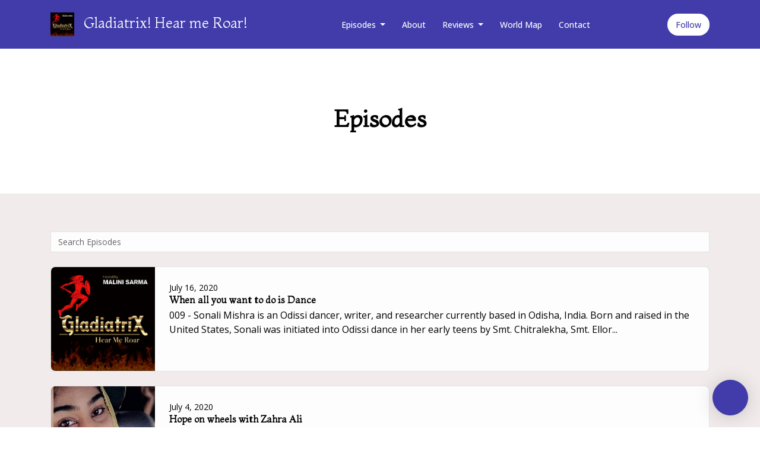

--- FILE ---
content_type: text/html; charset=utf-8
request_url: https://www.gladiatrixpodcast.com/episodes/?page=5
body_size: 15693
content:


<!DOCTYPE html>
<html lang="en">
<head>

<link rel="preconnect" href="https://fonts.gstatic.com/" crossorigin="">
<link rel="preconnect" href="https://static.getpodpage.com/" crossorigin="">
<link rel="dns-prefetch" href="//fonts.googleapis.com">

<meta charset="utf-8">
<meta name="viewport" content="width=device-width, initial-scale=1.0, maximum-scale=5.0"/>
<meta http-equiv="Permissions-Policy" content="unload=*">
<title>Episodes - Page 5 | Gladiatrix! Hear me Roar!</title>
<meta property="og:type" content="website - Page 5">
<meta property="og:title" content="Episodes - Page 5">
<meta name="twitter:title" content="Episodes - Page 5">
<meta name="description" content="Page 5 - 105 podcast episodes from Gladiatrix! Hear me Roar!. Listen to the latest episode: Final Recap of the February Challenge with Malini Sarma; Challenge Day 28">
<meta property="og:description" content="Page 5 - 105 podcast episodes from Gladiatrix! Hear me Roar!. Listen to the latest episode: Final Recap of the February Challenge with Malini Sarma; Challenge Day 28">
<meta name="twitter:description" content="Page 5 - 105 podcast episodes from Gladiatrix! Hear me Roar!. Listen to the latest episode: Final Recap of the February Challenge with Malini Sarma; Challenge Day 28">

<meta property="og:image" content="https://getpodpage.com/image_transform_gate_v3/Lgb5pyJwYWpO83ZqmQ2rPn38ybpZ_85G0rhvMgtO4tU=/?image_url=https%3A%2F%2Fstorage.buzzsprout.com%2Fakb48n9pg56omg6c19gtjmxirm1i%3F.jpg&tint_color=%23413CA9&text_color=%23ffffff&title=Gladiatrix%21+Hear+me+Roar%21">
<meta name="twitter:image:src" content="https://getpodpage.com/image_transform_gate_v3/Lgb5pyJwYWpO83ZqmQ2rPn38ybpZ_85G0rhvMgtO4tU=/?image_url=https%3A%2F%2Fstorage.buzzsprout.com%2Fakb48n9pg56omg6c19gtjmxirm1i%3F.jpg&tint_color=%23413CA9&text_color=%23ffffff&title=Gladiatrix%21+Hear+me+Roar%21">

<meta property="og:site_name" content="Gladiatrix! Hear me Roar!">
<meta name="twitter:card" content="summary_large_image">
<meta property="og:url" content="https://www.gladiatrixpodcast.com/episodes/?page=5">
<meta name="twitter:domain" content="https://www.gladiatrixpodcast.com/episodes/?page=5">



<link rel="stylesheet" href="https://static.getpodpage.com/vendor/css/bootstrap.min.b287d0533328.css" type="text/css">
<script src="https://kit.fontawesome.com/d0a5b46879.js" crossorigin="anonymous"></script>


<link rel="preload" href="https://static.getpodpage.com/vendor/css/swiper.min.6af34d0737ad.css" as="style" onload="this.onload=null;this.rel='stylesheet'">
<noscript><link rel="stylesheet" href="https://static.getpodpage.com/vendor/css/swiper.min.6af34d0737ad.css" type="text/css"></noscript>
<link rel="preload" href="https://static.getpodpage.com/vendor/css/hamburgers.min.6041a3bc3a2a.css" as="style" onload="this.onload=null;this.rel='stylesheet'">
<noscript><link rel="stylesheet" href="https://static.getpodpage.com/vendor/css/hamburgers.min.6041a3bc3a2a.css" type="text/css"></noscript>
<link rel="alternate" type="application/rss+xml" title="Gladiatrix! Hear me Roar!" href="https://feeds.buzzsprout.com/1108559.rss" />


  
  <link id="stylesheet" type="text/css" href="https://static.getpodpage.com/vendor/css/boomerang.min.css" rel="stylesheet" media="screen">


    <link href="https://fonts.googleapis.com/css?family=DM+Sans:400,400i,500,500i,700,700i&display=swap" rel="stylesheet">
    <style type="text/css">
        body, .heading, .display, .section-title .section-title-inner, .btn, h1,h2,h3,h4,h5,h6 {
            font-family: 'DM Sans', sans-serif !important;
        }
    </style>


<link href="https://storage.buzzsprout.com/akb48n9pg56omg6c19gtjmxirm1i?.jpg" sizes="256x256" rel="icon" type="image/x-icon">
<link href="https://storage.buzzsprout.com/akb48n9pg56omg6c19gtjmxirm1i?.jpg" sizes="192x192" rel="icon" type="image/x-icon">
<link href="https://storage.buzzsprout.com/akb48n9pg56omg6c19gtjmxirm1i?.jpg" sizes="120x120" rel="icon" type="image/x-icon">
<link href="https://storage.buzzsprout.com/akb48n9pg56omg6c19gtjmxirm1i?.jpg" sizes="48x48" rel="icon" type="image/x-icon">
<link href="https://storage.buzzsprout.com/akb48n9pg56omg6c19gtjmxirm1i?.jpg" sizes="32x32" rel="icon" type="image/x-icon">
<link href="https://storage.buzzsprout.com/akb48n9pg56omg6c19gtjmxirm1i?.jpg" sizes="16x16" rel="icon" type="image/x-icon">


<link href="https://storage.buzzsprout.com/akb48n9pg56omg6c19gtjmxirm1i?.jpg" sizes="180x180" rel="apple-touch-icon">
<meta name="msapplication-TileColor" content="#413CA9">
<meta name="msapplication-TileImage" content="https://storage.buzzsprout.com/akb48n9pg56omg6c19gtjmxirm1i?.jpg">

<link rel="canonical" href="https://www.gladiatrixpodcast.com/episodes/?page=5" />
<meta name="apple-itunes-app" content="app-id=1516421764">

  <style type="text/css">

  @media (min-width: 992px) {
    .navbar-aside .navbar .dropdown .dropdown-menu {
      top: -4rem !important;
    }
  }

  </style>





    <link type="text/css" href="https://static.getpodpage.com/vendor/css/select2-bootstrap4.min.0594f6f749cf.css" rel="stylesheet">



  
  <script>
    /*! loadCSS. [c]2017 Filament Group, Inc. MIT License */
    (function(w){"use strict";var loadCSS=function(href,before,media){var doc=w.document;var ss=doc.createElement("link");var ref;if(before){ref=before}else{var refs=(doc.body||doc.getElementsByTagName("head")[0]).childNodes;ref=refs[refs.length-1]}var sheets=doc.styleSheets;ss.rel="stylesheet";ss.href=href;ss.media="only x";function cb(){ss.media=media||"all"}if(ss.addEventListener){ss.addEventListener("load",cb)}ss.onloadcssdefined=cb;ref.parentNode.insertBefore(ss,before?ref:ref.nextSibling);return ss};if(typeof exports!=="undefined"){exports.loadCSS=loadCSS}else{w.loadCSS=loadCSS}}(typeof global!=="undefined"?global:this));
    /*! onloadCSS. [c]2017 Filament Group, Inc. MIT License */
    (function(w){if(typeof exports!=="undefined"){exports.onloadCSS=onloadCSS}else{w.onloadCSS=onloadCSS}function onloadCSS(ss,cb){var called;function onnewload(){if(!called&&ss){called=true;cb.call(ss)}}if(ss.addEventListener){ss.addEventListener("load",onnewload)}if(ss.attachEvent){ss.attachEvent("onload",onnewload)}if("isApplicationInstalled"in navigator&&"onloadcssdefined"in ss){ss.onloadcssdefined(onnewload)}}}(typeof global!=="undefined"?global:this));
  </script>

  
  
  
  <link type="text/css" href="https://static.getpodpage.com/public/css/public_styles.3484478bc474.css" rel="stylesheet">
  <!-- Podcast Custom Design -->
<link rel="preconnect" href="https://fonts.gstatic.com">
<link rel="stylesheet" href="https://fonts.googleapis.com/css2?family=Montaga:wght@400;500;600;700;800&family=Open+Sans:wght@400;500;600;700;800&display=swap">

<style type="text/css">

    :root {
        --primary-color: #413CA9;--primary-light-color: rgba(65,60,169,0.1);--text-color: #000000;--inverse-color: #000000;--text-light-color: #000000;--heading-color: #000000;--bg-color: #F1EBEB;--bg-component-color: #fdfdfd;--bg-lightest-color: #F1EBEB;--border-color: rgba(0,0,0,0.1);--link-color: #413CA9;--btn-color: #413CA9;--btn-text-color: #FFFFFF;--badge-bg-color: rgba(0,0,0,0.1);--badge-text-color: #000000;--card-bg-color: #fdfdfd;--card-border-color: rgba(0,0,0,0.1);--announcement-bg-color: #413CA9;--announcement-text-color: #FFFFFF;--footer-bg-color: #fdfdfd;--footer-header-color: #000000;--footer-text-color: rgba(0,0,0,0.8);--footer-link-color: #000000;--input-bg-color: #fdfdfd;--input-text-color: #000000;--input-placeholder-color: rgba(0,0,0,0.6);--input-border-color: rgba(0,0,0,0.1);--nav-bg-color: #413CA9;--nav-link-color: #FFFFFF;--nav-btn-bg-color: #FFFFFF;--nav-btn-text-color: #413CA9;--header-text-color: #000000;--header-bg-color: #F1EBEB;--global-header-text-color: #000000;--global-header-bg-color: #FFFFFF;
    }

    body {
        display: flex;
        min-height: 100vh;
        flex-direction: column;
    }
    .body-wrap { flex: 1;}

    
    a {font-family: inherit !important;}
    
        

        
          .heading, .display,
          .show-page .navbar-brand,
          h1,h2,h3,h4,h5,h6 {
              font-family: "Montaga" !important;
          }
        
        
          body, p, .navbar-nav .nav-link, .btn {
              font-family: "Open Sans" !important;
          }
        
     

    
    

    
    h1, .heading-1 {font-size: 40px !important; font-weight: 600 !important; }
    h2, .heading-2 {font-size: 32px !important; font-weight: 600 !important; }
    h3, .heading-3 { font-size: 24px !important; font-weight: 600 !important; }
    
      .heading, .heading>a, .display {font-weight: 600 !important;}
    
    

    .navbar-nav .nav-link,
    .navbar-nav .show .nav-link,
    #nav-cta .btn {
      font-size: 0.875rem !important;
      font-weight: 500 !important;
      text-transform: capitalize !important;
    }

    
    .c-primary {color: var(--primary-color) !important;}
    .c-text-light {color: var(--text-light-color) !important;}

    .form-control,
    .select2-container--bootstrap4 .select2-selection,
    .select2-container--bootstrap4 .select2-dropdown,
    .select2-dropdown .select2-search--dropdown,
    .select2-container--bootstrap4 .select2-selection--single .select2-selection__placeholder {
      color: var(--input-text-color) !important;
      background: var(--input-bg-color) !important;
      border-color: var(--border-color) !important;
    }
    .select2-container--bootstrap4 .select2-dropdown,
    .select2-dropdown .select2-search--dropdown {
      background: var(--bg-color) !important;
    }
    .select2-dropdown .select2-results__option--highlighted[aria-selected]{
      background: var(--input-bg-color) !important;
      color: var(--input-text-color) !important;
    }
    .form-control::placeholder, .select2-container--bootstrap4 .select2-selection::placeholder {color: var(--input-placeholder-color) !important;}

    body, p, .excerpt, .excerpt p {
      color: var(--text-color) !important;
    }

    .heading, .heading>a, .display, label, h1, h2, h3, h4, h5, h6 {
      color: var(--heading-color) !important;
    }

    a, a:hover,
    .link,
    .link:hover, .link--style-1:hover,
    .meta-category a, .meta-category a:hover,
    ul.categories>li>a, ul.categories>li>a:hover {
        color: var(--link-color) !important;
    }

    .heading:hover>a {
        color: var(--link-color) !important;
    }

    .dark-mode .dropdown-menu a,
    .dark-mode .dropdown-menu a:hover,
    .dark-mode .dropdown-menu .badge,
    .dark-mode .dropdown-menu .badge a:hover,
    .dark-mode .list-group-item,
    .dark-mode .list-group-item:hover {
        color: white !important;
    }
    .dark-mode .dropdown-header {
        background-color: #090A0B !important;
    }

    .page-header-section {
      background-color: var(--global-header-bg-color) !important;
    }
    .page-header-text {
      color: var(--global-header-text-color) !important;
    }

    .badge,
    .badge a {
        color: var(--primary-color) !important;
        background-color: var(--primary-light-color) !important;
        border-color: var(--primary-light-color) !important;
        border-radius: var(--border-radius) !important;
    }

    .tagcloud--style-1 a {
      background-color: var(--badge-bg-color) !important;
      color: var(--badge-text-color) !important;
    }
    .btn-base-1, .btn-base-1:active, .btn-base-1.active, .btn-base-1:focus, .btn-base-1:hover,
    .btn-base-1.btn-outline:active, .btn-base-1.btn-outline:focus, .btn-base-1.btn-outline:hover,
    .tagcloud--style-1 a:hover,
    .btn-back-to-top {
        background-color: var(--btn-color) !important;
        border-color: var(--btn-color) !important;
        color: var(--btn-text-color) !important;
    }
    .btn-base-1.btn-outline {
        color: var(--btn-color) !important;
        border-color: var(--btn-color) !important;
    }
    .btn-link, .btn-link:hover, .btn-link:active {
        color: var(--btn-color) !important;
    }
    .btn-secondary {
        background-color: var(--dark-color) !important;
        border-color: var(--dark-color) !important;
    }

    .pagination .page-link, .pagination .page-link:focus, .pagination .page-link:hover,
    .pagination .page-item:first-child .page-link,
    .pagination .page-item:last-child .page-link {
        margin-right: 10px !important;
        font-size: 14px !important;
        padding: 5px 10px !important;
        border-radius: 50px 50px 50px 50px !important;
        
    }
    .pagination>.active .page-link, .pagination>.active .page-link:focus, .pagination>.active .page-link:hover, .pagination>.active>span, .pagination>.active>span:focus, .pagination>.active>span:hover {
        background-color: var(--btn-color) !important;
        border-color: var(--btn-color) !important;
        color: var(--btn-text-color) !important;
    }
    .pagination .page-link.no-border {
      padding-left: 0 !important;
      padding-right: 0 !important;
    }


    .swiper-button-next, .swiper-button-prev {
        color: var(--primary-color) !important;
    }
    .swiper-button-next:not(.swiper-button--style-1),
    .swiper-button-prev:not(.swiper-button--style-1) {
        background-color: var(--primary-light-color) !important;
        border-color: var(--primary-light-color) !important;
    }
    #survey-form .form-control {
        padding: 30px 20px !important;
        font-size: 1.3em !important;
    }
    #survey-form textarea.form-control {
        padding: 10px 15px !important;
        font-size: 1.3em !important;
    }
    .survey-choice {
      cursor: pointer;
      color: var(--primary-color) !important;
      border: 1px solid var(--primary-color) !important;
      cursor: pointer;
      background-color: var(--primary-light-color) !important;
      font-weight: 500;
      border-radius: 4px;
      display: flex;
      justify-content: space-between;
      align-items: center;
    }
    .survey-choice:hover {
      opacity: 0.8;
    }
    .survey-choice.selected {
      border-width: 2px !important;
      font-weight: 800;
    }
    .survey-choice.selected i.fa-check {
      font-size: 16px;
      margin-left: 8px;
    }
    .progress { border-radius: 0px !important;  }
    .progress-bar {
      background-color: var(--primary-color) !important;
    }


    .bg-base-1,
    .navbar.bg-base-1 {
        background-color: var(--primary-color) !important;
    }
    .bg-light {
        background-color: var(--bg-component-color) !important;
    }

    .btn-base-1:active, .btn-base-1.active, .btn-base-1:focus, .btn-base-1:hover, .btn-base-1.btn-outline:active, .btn-base-1.btn-outline:focus, .btn-base-1.btn-outline:hover,
    .link--style-1:hover,
    .meta-category a:hover,
    .link--style-2:hover {
        opacity: .8;
    }
    .tabs--style-2 .nav-tabs .nav-link.active {
        border-color: var(--primary-color) !important;
    }
    .top-navbar {
      z-index: 105 !important;
    }
    .body-wrap,
    .top-navbar,
    .modal-content,
    #coming-soon-page .bg-light {
      background: var(--bg-color) !important;
    }
    .sct-color-1,
    .sct-color-2 {
      background: var(--bg-color) !important;
      border-color: var(--border-color) !important;
    }


    .announcement-banner {
      background-color: var(--announcement-bg-color) !important;
      color: var(--announcement-text-color) !important;
    }

    hr,
    .border-top,
    .border-bottom,
    ul.categories>li {
      border-color: var(--border-color) !important;
    }

    .email-signup .border-on-hover {
      border: solid 2px transparent;
      transition: border-color .5s ease;
    }

    /* Target the border-on-hover when any input inside .email-signup is focused */
    .email-signup input:focus ~ .border-on-hover,
    .email-signup input:focus-within ~ .border-on-hover,
    .email-signup .border-on-hover:has(input:focus) {
      border-color: var(--btn-color) !important;
    }

    

    .navbar {
        background-color: var(--nav-bg-color) !important;
    }

    

    .navbar-nav .nav-link,
    .navbar-nav .show .nav-link,
    .show-page .navbar-brand {
      color: var(--nav-link-color) !important;
    }
    .hamburger-inner, .hamburger-inner:after, .hamburger-inner:before {
      background-color: var(--nav-link-color) !important;
    }

    /* Mobile, transparent */
    @media (max-width: 991.98px) {
      .navbar-transparent .navbar-nav .nav-link,
      .navbar-transparent .navbar-nav .show .nav-link,
      .show-page .navbar-transparent .navbar-brand {
        color: var(--text-color) !important;
      }

      .navbar-transparent .hamburger-inner,
      .navbar-transparent .hamburger-inner:after,
      .navbar-transparent .hamburger-inner:before {
        background-color: var(--text-color) !important;
      }
    }

    .navbar-nav .nav-link:focus,
    .navbar-nav .nav-link:hover,
    .navbar-nav .show .nav-link,
    .navbar-nav .show .nav-link:focus,
    .navbar-nav .show .nav-link:hover,
    .navbar-inverse .navbar-nav .nav-link:hover,
    .navbar .btn-base-1 {
      background-color: var(--nav-btn-bg-color) !important;
      border-color: var(--nav-btn-bg-color) !important;
      color: var(--nav-btn-text-color) !important;
      border-radius: 50px 50px 50px 50px !important;
    }
    #header-hero {
      background-color: var(--header-bg-color) !important;
    }
    

    #header-hero,
    #header-hero .heading,
    
    #header-hero p {
      color: var(--header-text-color) !important;
    }
    #header-hero #homepage-header-subheader,
    #header-hero #homepage-header-title a {
      color: inherit !important;
    }
    
    #header-hero.episode-header #c-text>div {
      background-color: var(--bg-color) !important;
      padding: 48px;
    }
    
    #header-hero.episode-header #header-content-wrapper {
      padding-bottom: 0 !important;
    }
    



    #footer.footer {
      background-color: var(--footer-bg-color) !important;
      color: var(--footer-text-color) !important;
    }
    #footer.footer p {
      color: var(--footer-text-color) !important;
    }
    #footer.footer .heading {
      color: var(--footer-header-color) !important;
    }
    #footer.footer a,
    #footer.footer .social-media>li>a>i {
      color: var(--footer-link-color) !important;
    }
    .footer .copy-links {
      opacity: .8;
    }

    .mask {background-color: var(--mask-color) !important;}


    .plyr_grid_container {
      color: var(--text-color) !important;
      background-color: var(--card-bg-color) !important;
      border-color: var(--border-color) !important;
    }


    

    
    .card {
      background-color: var(--card-bg-color) !important;
      border-color: var(--border-color) !important;
      overflow: hidden;
      border-radius: 8px 8px 8px 8px !important;
    }
    

    

    .card:not(.p-0) .card-body {
      padding: 24px 24px 24px 24px !important;
    }
    

    

    .rounded-card {
      border-radius: 8px 8px 8px 8px !important;
    }

    img:not(.podcast-logo):not(.player-icon):not(.player-logo):not(.player-badge):not(.rounded-circle):not(.navbar img):not(#footer img):not(.modal img):not(#header-hero-banner-image),
    img.rounded {
        border-radius: 8px 8px 8px 8px !important;
    }

    


    
    
    .btn {
      border-radius: 50px 50px 50px 50px !important;
    }
    

    @media (max-width: 991px) {
      .navbar-nav .nav-link {
          border-bottom: none !important;
      }
    }

    
      @media (min-width: 800px) {
        .subscribe-page {
            margin-top: -42px;
            margin-bottom: -42px;
        }
      }
    


    
      

      
    
      

      
    
      

      
    
      

      
    
      

      
    
      

      
    
      

      
    
      

      
    
      

      
    
      

      
    

    


    .navbar-brand img.podcast-logo {
      height: 50px !important;
    }
    .nav-bar-bg-filler {
      height: 44px !important;
    }
    @media (max-width: 991px) {
      .navbar-brand img.podcast-logo {
          height: auto !important;
          max-height: 40px;
          max-width: 100% !important;
      }
    }
    .ais-Highlight-highlighted, .ais-Snippet-highlighted {
      background-color: var(--primary-light-color) !important;
      color: inherit !important;
    }
    .ais-Hits-item, .ais-InfiniteHits-item {
      background-color: var(--card-bg-color) !important;
      border-color: var(--border-color) !important;
    }
    .hit-page-link {
      color: inherit !important;
    }
    .ais-SearchBox-form {
      background: inherit !important;
    }
    .ais-SearchBox-input {
      box-shadow: inherit !important;
      color: var(--input-text-color) !important;
      background: var(--input-bg-color) !important;
      border-color: var(--border-color) !important;
    }
    .ais-SearchBox-input::placeholder {color: var(--input-placeholder-color) !important;}

    /* supercast-plan */
    .bundle {
        background-color: var(--bg-component-color) !important;
    }

</style>

  
  



<!-- Google tag (gtag.js) -->

<script async src="https://www.googletagmanager.com/gtag/js?id=G-Y89K21FN5Q"></script>

<script>
  window.dataLayer = window.dataLayer || [];
  var slug = "gladiatrix-hear-me-roar";
  var pagePath = window.location.pathname + window.location.search; // Path + query params
  var customDomain = window.location.hostname !== "www.podpage.com" ? window.location.hostname : null; // Set customDomain only for non-podpage domains
  if (customDomain) { pagePath = "/" + slug + pagePath; }  // Add slug to pagePath if customDomain is set
  function gtag(){dataLayer.push(arguments);}
  gtag('js', new Date());
  gtag('config', 'G-Y89K21FN5Q', {
    'page_path': pagePath,
    ...(customDomain && { 'custom_domain': customDomain }), // Include customDomain only if it's set
    'website_slug': slug,
    'pid': 12929580666351
  });
  gtag('config', 'G-F7F4791N0K');
</script>



  
    
    

  

  


  
<link id="stylesheet" type="text/css" href="https://static.getpodpage.com/vendor/css/plyr.4c9bfb52edce.css" rel="preload" as="style" media="screen" onload="this.rel = 'stylesheet'">
<link id="stylesheet" type="text/css" href="https://static.getpodpage.com/public/css/plyr_media_player.aceb7600a7ef.css" rel="preload" as="style" media="screen" onload="this.rel = 'stylesheet'">

<script type="text/javascript" data-cookieconsent="ignore" src="https://static.getpodpage.com/public/js/plyr_media_player.33ccf7cb5528.js" defer></script>
<script type="text/javascript" data-cookieconsent="ignore" src="https://static.getpodpage.com/vendor/js/plyr.937aa0b508e5.js" id="plyr_js_script" async defer></script>
<script defer>
  // Initialize any pending plyr players when both scripts are loaded
  // createPlyrObj already handles initialization, but this ensures pending players load
  // when both scripts finish loading (in case createPlyrObj was called before Plyr was available)
  (function() {
    let checkCount = 0;
    const maxChecks = 100; // Stop after 10 seconds
    function checkPlyrReady() {
      if (typeof Plyr !== 'undefined' && typeof window.loadPlyrObj === 'function') {
        if (!window.plyrObj) {
          window.plyrObj = [];
        }
        window.loadPlyrObj();
      } else if (checkCount++ < maxChecks) {
        setTimeout(checkPlyrReady, 100);
      }
    }
    checkPlyrReady();
  })();
</script>
  
  


</head>
<body >




    

  



  



    
        <div class="modal fade" id="emailModal" tabindex="-1" role="dialog" aria-labelledby="exampleModalCenterTitle" aria-hidden="true" aria-label="Newsletter Signup Modal">
          <div class="modal-dialog modal-dialog-centered" role="document">
            <div class="modal-content no-border">
              <div class="modal-header no-border">
                <h5 class="modal-title" id="exampleModalLongTitle">
                </h5>
                <span data-dismiss="modal" aria-label="Close" role="button"><i class="fas fa-times "></i></span>
              </div>

              <div class="modal-image">
                <img src="https://getpodpage.com/image_transform_gate_v3/etwyz4bIvEUrvo8LVwGtMMkPFzLw4ZS7mB4DwOMJODo=/?image_url=https%3A%2F%2Fstorage.buzzsprout.com%2Fakb48n9pg56omg6c19gtjmxirm1i%3F.jpg&w=1200&h=630&fill=blur" alt="Gladiatrix! Hear me Roar!" title="Gladiatrix! Hear me Roar!" class="lazyload w-100" sizes="(min-width: 480px) 600px, 90vw">
              </div>

              <div class="modal-body">

                
                  <p class="text-lg ">Sign up to get updates from us</p>
                  
                  <form class="form" id="subscribeModalForm">
                      <input type="hidden" name="csrfmiddlewaretoken" value="zk0z5yjnHUKgWOisyJvPIR1ZgQ8dY8FikBjJtTbER4xp3qGSk0JBBgu3xmGKQlst">
                      <input type="text" name="first_name" class="form-control form-control-lg mb-3" placeholder="First name" id="subscribeNameModalInput">
                      <input type="email" name="email" class="form-control form-control-lg" placeholder="Email address" id="subscribeModalInput">
                      <div class="invalid-feedback" id="subscribeModalInputFeedback">
                          ...
                      </div>
                  </form>
                

              </div>
              <div class="modal-footer no-border">

                

                  <div class="g-recaptcha" data-sitekey="6Lfla-kUAAAAAJHXNZfz7Bexw9vNZgDlv1DPnDVx"></div>
                  <small class="w-100 text-center c-text-light">By signing up, you agree to receive email from this podcast.</small>
                  <button type="submit" form="subscribeModalForm" class="btn btn-styled btn-base-1 btn-block" id="subscribeModalBtn">Subscribe</button>

                

              </div>
            </div>
          </div>
        </div>

    




<div class="body-wrap show-page episodes ">

    


    


    
  

    
  


    <div id="st-container" class="st-container">
        <div class="st-pusher">
            <div class="st-content">
                <div class="st-content-inner">

                    
  



<div class="header">
    





    <!-- Navbar -->
    <nav class="navbar navbar-expand-lg  py-3">

        <div class="container navbar-container">

            


    <a class="navbar-brand " href="/">
        <div style="line-height: inherit; font-size: inherit;" class="m-0 p-0 navbar-brand-container">
            
                
                    <img src="https://storage.buzzsprout.com/akb48n9pg56omg6c19gtjmxirm1i?.jpg" width="40" height="40" alt="Gladiatrix! Hear me Roar!" title="Gladiatrix! Hear me Roar!" class="" sizes="40px" fetchpriority="high">
                
                Gladiatrix! Hear me Roar!
            
        </div>
    </a>



            <div class="d-inline-block ml-auto">
                <!-- Navbar toggler  -->
                <button id="page-hamburger-navbar-toggler" class="navbar-toggler hamburger hamburger-js hamburger--spring" type="button" data-toggle="collapse" data-target="#navbar_main" aria-controls="navbarsExampleDefault" aria-expanded="false" aria-label="Toggle navigation">
                    <span class="hamburger-box">
                        <span class="hamburger-inner"></span>
                    </span>
                </button>
            </div>

            <div class="collapse navbar-collapse align-items-center justify-content-end mw-100" id="navbar_main">
                





                




<ul class="navbar-nav flex-wrap justify-content-end ml-lg-auto">

    

        <li class="nav-item dropdown  " id="nav-episodes">

            

                

                    <a href="/episodes/" class="nav-link dropdown-toggle nav-dropdown-hover" aria-haspopup="true" aria-expanded="false">
                       Episodes
                    </a>
                    <div class="dropdown-menu py-0 px-0 overflow--hidden nav-dropdown-menu" aria-labelledby="navbar_1_dropdown_1">
                        <div class="list-group rounded">

                            
                                

                                    <a href="/categories/canada/"  class="list-group-item list-group-item-action d-flex new_window align-items-center justify-content-between">

                                        

                                            Canada
                                            
                                                <span class="badge  text-sm badge-line strong badge-light badge-sm">3</span>
                                            

                                        
                                    </a>

                                

                            
                                

                                    <a href="/categories/china/"  class="list-group-item list-group-item-action d-flex new_window align-items-center justify-content-between">

                                        

                                            China
                                            
                                                <span class="badge  text-sm badge-line strong badge-light badge-sm">1</span>
                                            

                                        
                                    </a>

                                

                            
                                

                                    <a href="/categories/colombia/"  class="list-group-item list-group-item-action d-flex new_window align-items-center justify-content-between">

                                        

                                            Colombia
                                            
                                                <span class="badge  text-sm badge-line strong badge-light badge-sm">1</span>
                                            

                                        
                                    </a>

                                

                            
                                

                                    <a href="/categories/denmark/"  class="list-group-item list-group-item-action d-flex new_window align-items-center justify-content-between">

                                        

                                            Denmark
                                            
                                                <span class="badge  text-sm badge-line strong badge-light badge-sm">1</span>
                                            

                                        
                                    </a>

                                

                            
                                

                                    <a href="/categories/dominican-republic/"  class="list-group-item list-group-item-action d-flex new_window align-items-center justify-content-between">

                                        

                                            Dominican Republic
                                            
                                                <span class="badge  text-sm badge-line strong badge-light badge-sm">1</span>
                                            

                                        
                                    </a>

                                

                            
                                

                                    <a href="/categories/france/"  class="list-group-item list-group-item-action d-flex new_window align-items-center justify-content-between">

                                        

                                            France
                                            
                                                <span class="badge  text-sm badge-line strong badge-light badge-sm">1</span>
                                            

                                        
                                    </a>

                                

                            
                                

                                    <a href="/categories/haiti/"  class="list-group-item list-group-item-action d-flex new_window align-items-center justify-content-between">

                                        

                                            Haiti
                                            
                                                <span class="badge  text-sm badge-line strong badge-light badge-sm">1</span>
                                            

                                        
                                    </a>

                                

                            
                                

                                    <a href="/categories/india/"  class="list-group-item list-group-item-action d-flex new_window align-items-center justify-content-between">

                                        

                                            India
                                            
                                                <span class="badge  text-sm badge-line strong badge-light badge-sm">12</span>
                                            

                                        
                                    </a>

                                

                            
                                

                                    <a href="/categories/jordan/"  class="list-group-item list-group-item-action d-flex new_window align-items-center justify-content-between">

                                        

                                            Jordan
                                            
                                                <span class="badge  text-sm badge-line strong badge-light badge-sm">1</span>
                                            

                                        
                                    </a>

                                

                            
                                

                                    <a href="/categories/kenya/"  class="list-group-item list-group-item-action d-flex new_window align-items-center justify-content-between">

                                        

                                            Kenya
                                            
                                                <span class="badge  text-sm badge-line strong badge-light badge-sm">1</span>
                                            

                                        
                                    </a>

                                

                            
                                

                                    <a href="/categories/"  class="list-group-item list-group-item-action d-flex new_window align-items-center justify-content-between">

                                        

                                            See all categories →
                                            

                                        
                                    </a>

                                

                            
                                

                                    <h6 class="dropdown-header strong">By Season</h6>

                                

                            
                                

                                    <a href="/episodes/season/1/"  class="list-group-item list-group-item-action d-flex new_window align-items-center justify-content-between">

                                        

                                            Season 1
                                            
                                                <span class="badge  text-sm badge-line strong badge-light badge-sm">20</span>
                                            

                                        
                                    </a>

                                

                            
                                

                                    <a href="/episodes/season/2/"  class="list-group-item list-group-item-action d-flex new_window align-items-center justify-content-between">

                                        

                                            Season 2
                                            
                                                <span class="badge  text-sm badge-line strong badge-light badge-sm">44</span>
                                            

                                        
                                    </a>

                                

                            
                                

                                    <a href="/episodes/season/3/"  class="list-group-item list-group-item-action d-flex new_window align-items-center justify-content-between">

                                        

                                            Season 3
                                            
                                                <span class="badge  text-sm badge-line strong badge-light badge-sm">29</span>
                                            

                                        
                                    </a>

                                

                            
                                

                                    <a href="/episodes/"  class="list-group-item list-group-item-action d-flex new_window align-items-center justify-content-between">

                                        

                                            All Episodes
                                            
                                                <span class="badge  text-sm badge-line strong badge-light badge-sm">105</span>
                                            

                                        
                                    </a>

                                

                            

                        </div>
                    </div>

                
            
        </li>

    

        <li class="nav-item   " id="nav-about">

            

                

                    <a href="/about/" class="nav-link">
                        About
                    </a>

                
            
        </li>

    

        <li class="nav-item dropdown  " id="nav-reviews">

            

                

                    <a href="/reviews/" class="nav-link dropdown-toggle nav-dropdown-hover" aria-haspopup="true" aria-expanded="false">
                       Reviews
                    </a>
                    <div class="dropdown-menu py-0 px-0 overflow--hidden nav-dropdown-menu" aria-labelledby="navbar_1_dropdown_3">
                        <div class="list-group rounded">

                            
                                

                                    <a href="/reviews/"  class="list-group-item list-group-item-action d-flex new_window align-items-center justify-content-between">

                                        

                                            All Reviews
                                            

                                        
                                    </a>

                                

                            
                                

                                    <a href="/reviews/new/"  class="list-group-item list-group-item-action d-flex new_window align-items-center justify-content-between">

                                        

                                            Leave a Review
                                            

                                        
                                    </a>

                                

                            
                                

                                    <a href="https://podcasts.apple.com/us/podcast/id1516421764?mt=2&amp;ls=1" target="_blank" rel="noreferrer" class="list-group-item list-group-item-action d-flex new_window align-items-center justify-content-between">

                                        

                                            <div class="list-group-content">
                                                <div class="list-group-heading mb-1">
                                                    <img loading="lazy" src="https://static.getpodpage.com/public/images/players-light-v1/icons/applepodcasts-icon@2x.d8701eb5b99b.png" alt="Rate on Apple Podcasts podcast player icon" width="20" height="20" class="mr-1">
                                                    Rate on Apple Podcasts
                                                </div>
                                            </div>

                                        
                                    </a>

                                

                            
                                

                                    <a href="https://open.spotify.com/show/0gdmSJ8Lstu28RvpEeKId9" target="_blank" rel="noreferrer" class="list-group-item list-group-item-action d-flex new_window align-items-center justify-content-between">

                                        

                                            <div class="list-group-content">
                                                <div class="list-group-heading mb-1">
                                                    <img loading="lazy" src="https://static.getpodpage.com/public/images/players-light-v1/icons/spotify-icon@2x.d6a55c3ea35a.png" alt="Rate on Spotify podcast player icon" width="20" height="20" class="mr-1">
                                                    Rate on Spotify
                                                </div>
                                            </div>

                                        
                                    </a>

                                

                            

                        </div>
                    </div>

                
            
        </li>

    

        <li class="nav-item   " id="nav-custom-world-map">

            

                <a href="https://malinisarma.com/gladiatrix-podcast-2/gladiatrix-world-map/" target="_blank" rel="noreferrer" rel="noreferrer"  class="nav-link ">
                    
                        World Map
                    
                </a>

            
        </li>

    

        <li class="nav-item   " id="nav-contact">

            

                

                    <a href="/contact/" class="nav-link">
                        Contact
                    </a>

                
            
        </li>

    

        <li class="nav-item   " id="nav-twitter">

            

                <a href="https://twitter.com/mollynee" target="_blank" rel="noreferrer" rel="noreferrer" aria-label="X / Twitter link" class="nav-link nav-link-icon">
                    
                        <i class="fab fa-fw fa-twitter mr-0"></i>
                        <span class="d-lg-none">X / Twitter</span>
                    
                </a>

            
        </li>

    

        <li class="nav-item   " id="nav-instagram">

            

                <a href="https://www.instagram.com/gladiatrixpodcast/" target="_blank" rel="noreferrer" rel="noreferrer" aria-label="Instagram link" class="nav-link nav-link-icon">
                    
                        <i class="fab fa-fw fa-instagram mr-0"></i>
                        <span class="d-lg-none">Instagram</span>
                    
                </a>

            
        </li>

    

        <li class="nav-item dropdown  d-block d-lg-none" id="nav-follow">

            

                

                    <a href="/follow/" class="nav-link dropdown-toggle nav-dropdown-hover" aria-haspopup="true" aria-expanded="false">
                       Follow
                    </a>
                    <div class="dropdown-menu py-0 px-0 overflow--hidden nav-dropdown-menu" aria-labelledby="navbar_1_dropdown_8">
                        <div class="list-group rounded">

                            
                                

                                    <a href="https://podcasts.apple.com/us/podcast/id1516421764?mt=2&amp;ls=1"  class="list-group-item list-group-item-action d-flex new_window align-items-center justify-content-between">

                                        

                                            <div class="list-group-content">
                                                <div class="list-group-heading mb-1">
                                                    <img loading="lazy" src="https://static.getpodpage.com/public/images/players-light-v1/icons/applepodcasts-icon@2x.d8701eb5b99b.png" alt="Apple Podcasts podcast player icon" width="20" height="20" class="mr-1">
                                                    Apple Podcasts
                                                </div>
                                            </div>

                                        
                                    </a>

                                

                            
                                

                                    <a href="https://open.spotify.com/show/0gdmSJ8Lstu28RvpEeKId9"  class="list-group-item list-group-item-action d-flex new_window align-items-center justify-content-between">

                                        

                                            <div class="list-group-content">
                                                <div class="list-group-heading mb-1">
                                                    <img loading="lazy" src="https://static.getpodpage.com/public/images/players-light-v1/icons/spotify-icon@2x.d6a55c3ea35a.png" alt="Spotify podcast player icon" width="20" height="20" class="mr-1">
                                                    Spotify
                                                </div>
                                            </div>

                                        
                                    </a>

                                

                            
                                

                                    <a href="https://castro.fm/itunes/1516421764"  class="list-group-item list-group-item-action d-flex new_window align-items-center justify-content-between">

                                        

                                            <div class="list-group-content">
                                                <div class="list-group-heading mb-1">
                                                    <img loading="lazy" src="https://static.getpodpage.com/public/images/players-light-v1/icons/overcast-icon@2x.3dc8dd4c0bb9.png" alt="Overcast podcast player icon" width="20" height="20" class="mr-1">
                                                    Overcast
                                                </div>
                                            </div>

                                        
                                    </a>

                                

                            
                                

                                    <a href="https://pca.st/1516421764"  class="list-group-item list-group-item-action d-flex new_window align-items-center justify-content-between">

                                        

                                            <div class="list-group-content">
                                                <div class="list-group-heading mb-1">
                                                    <img loading="lazy" src="https://static.getpodpage.com/public/images/players-light-v1/icons/pocketcasts-icon@2x.a277c9a336fe.png" alt="PocketCasts podcast player icon" width="20" height="20" class="mr-1">
                                                    PocketCasts
                                                </div>
                                            </div>

                                        
                                    </a>

                                

                            
                                

                                    <a href="https://feeds.buzzsprout.com/1108559.rss"  class="list-group-item list-group-item-action d-flex new_window align-items-center justify-content-between">

                                        

                                            <div class="list-group-content">
                                                <div class="list-group-heading mb-1">
                                                    <img loading="lazy" src="https://static.getpodpage.com/public/images/players-light-v1/icons/rss-icon@2x.106f007438c6.png" alt="RSS Feed podcast player icon" width="20" height="20" class="mr-1">
                                                    RSS Feed
                                                </div>
                                            </div>

                                        
                                    </a>

                                

                            

                        </div>
                    </div>

                
            
        </li>

    

    
        





    <link rel="stylesheet" href="https://static.getpodpage.com/public/css/native_search.60f53d2a4ed7.css" />
        <script src="https://static.getpodpage.com/public/js/native_search.13ead6c03472.js" onerror="console.error('Failed to load native search script');"></script>

        <li class="nav-item" id="nav-search">
            <a id="native-search-button" href="#" class="nav-link nav-link-icon" data-toggle="modal" data-target="#nativeSearchModal" alt="button for searching the website" aria-label="Click to search entire website">
                <i class="fas fa-fw fa-search mr-0"></i>
                <span class="d-lg-none">Search</span>
            </a>
        </li>

        <script>
            document.addEventListener("DOMContentLoaded", function () {
                const pathName = window.location.pathname;
                let searchInstance = null;
                const searchLabel = "Search";

                // Remove any modal backdrop that Bootstrap might create
                $("#nativeSearchModal").on("show.bs.modal", function () {
                    $(".modal-backdrop").remove();
                });

                $("#native-search-button").on("click", function (e) {
                    e.preventDefault();

                    // Check if nativeSearch is available
                    if (typeof window.nativeSearch !== 'function' || typeof window.nativeSearchWidgets !== 'object') {
                        console.error('Native search functionality is not available. The search script may have failed to load.');
                        // Show user-friendly error message in the modal
                        const modalBody = document.querySelector("#nativeSearchModal .modal-body");
                        if (modalBody) {
                            modalBody.innerHTML = '<div class="alert alert-danger" role="alert">' +
                                'Search functionality is temporarily unavailable. Please try refreshing the page.' +
                                '</div>';
                        }
                        return;
                    }

                    const urlParams = new URLSearchParams(window.location.search);
                    let searchQuery = "";
                    const modelType = $(this).attr('data-model') || null;  // Get model type from button
                    const modelPlaceholder = modelType ? `${searchLabel} ${modelType}` : searchLabel;

                    // Check if the URL path ends with '/search' and 'q' parameter exists
                    if (pathName.endsWith('/search/') && urlParams.has('q')) {
                        searchQuery = urlParams.get('q');
                    }

                    // Initialize search if not already done (or if model type changed)
                    // Also reinitialize if switching from filtered to global search (modelType becomes null)
                    var modelTypeChanged = modelType !== window.nativeSearchModelType;
                    if (!searchInstance || modelTypeChanged) {
                        try {
                            searchInstance = window.nativeSearch({
                                searchUrl: '/api/12929580666351/search/',
                                hitsPerPage: 8,
                                modelType: modelType
                            });

                            searchInstance.addWidgets([
                                window.nativeSearchWidgets.searchBox({
                                    container: "#native-searchbox",
                                    placeholder: modelPlaceholder,
                                }),
                                window.nativeSearchWidgets.hits({
                                    container: "#native-hits",
                                }),
                                window.nativeSearchWidgets.pagination({
                                    container: "#native-pagination",
                                }),
                            ]);

                            searchInstance.start();
                            window.nativeSearchInstance = searchInstance;
                            window.nativeSearchModelType = modelType;  // Store current model type
                        } catch (error) {
                            console.error('Error initializing native search:', error);
                            const modalBody = document.querySelector("#nativeSearchModal .modal-body");
                            if (modalBody) {
                                modalBody.innerHTML = '<div class="alert alert-danger" role="alert">' +
                                    'An error occurred while initializing search. Please try refreshing the page.' +
                                    '</div>';
                            }
                            return;
                        }
                    }

                    // Set initial query if provided (after a small delay to ensure modal is open)
                    if (searchQuery) {
                        setTimeout(function() {
                            const searchInput = document.querySelector("#native-searchbox .native-search-input");
                            if (searchInput) {
                                searchInput.value = searchQuery;
                                searchInstance.setQuery(searchQuery);
                            }
                        }, 100);
                    }
                });

                $("#nativeSearchModal").on("shown.bs.modal", function () {
                    const searchInput = document.querySelector("#native-searchbox .native-search-input");
                    if (searchInput) {
                        searchInput.focus();
                    }
                });
                
                // Clear data-model when modal closes so next click uses global search
                $("#nativeSearchModal").on("hidden.bs.modal", function () {
                    $("#native-search-button").removeAttr('data-model');
                });

            });
        </script>



    

</ul>


            </div>
            





    

        <div class="dropdown d-none d-lg-inline-block ml-3" id="nav-cta">
            <a href="/follow/"  class="btn btn-base-1 nav-dropdown-hover" id="dropdownMenuButton" aria-haspopup="true" aria-expanded="false">
                Follow
            </a>

            <div class="dropdown-menu dropdown-menu-right nav-dropdown-menu " aria-labelledby="dropdownMenuButton">
                
                    <a class="dropdown-item" href="https://podcasts.apple.com/us/podcast/id1516421764?mt=2&amp;ls=1" target="_blank" rel="noreferrer">
                        
                            <img loading="lazy" src="https://static.getpodpage.com/public/images/players-light-v1/icons/applepodcasts-icon@2x.d8701eb5b99b.png" alt="Apple Podcasts podcast player icon" width="20" height="20" class="mr-2">
                        
                        Apple Podcasts
                    </a>
                
                    <a class="dropdown-item" href="https://open.spotify.com/show/0gdmSJ8Lstu28RvpEeKId9" target="_blank" rel="noreferrer">
                        
                            <img loading="lazy" src="https://static.getpodpage.com/public/images/players-light-v1/icons/spotify-icon@2x.d6a55c3ea35a.png" alt="Spotify podcast player icon" width="20" height="20" class="mr-2">
                        
                        Spotify
                    </a>
                
                    <a class="dropdown-item" href="https://castro.fm/itunes/1516421764" target="_blank" rel="noreferrer">
                        
                            <img loading="lazy" src="https://static.getpodpage.com/public/images/players-light-v1/icons/overcast-icon@2x.3dc8dd4c0bb9.png" alt="Overcast podcast player icon" width="20" height="20" class="mr-2">
                        
                        Overcast
                    </a>
                
                    <a class="dropdown-item" href="https://pca.st/1516421764" target="_blank" rel="noreferrer">
                        
                            <img loading="lazy" src="https://static.getpodpage.com/public/images/players-light-v1/icons/pocketcasts-icon@2x.a277c9a336fe.png" alt="PocketCasts podcast player icon" width="20" height="20" class="mr-2">
                        
                        PocketCasts
                    </a>
                
                    <a class="dropdown-item" href="https://feeds.buzzsprout.com/1108559.rss" target="_blank" rel="noreferrer">
                        
                            <img loading="lazy" src="https://static.getpodpage.com/public/images/players-light-v1/icons/rss-icon@2x.106f007438c6.png" alt="RSS Feed podcast player icon" width="20" height="20" class="mr-2">
                        
                        RSS Feed
                    </a>
                
            </div>
        </div>

    



        </div>
    </nav>
    
    
    
        



<div class="modal" id="nativeSearchModal" tabindex="-1" role="dialog" aria-labelledby="nativeSearchModalTitle" aria-hidden="true" data-backdrop="false">
    <div class="modal-dialog modal-lg" role="document">
        <div class="modal-content">
            <div class="modal-header">
                <h5 class="modal-title text-center" id="nativeSearchModalTitle">
                    Search
                </h5>
                <button type="button" class="close" data-dismiss="modal" aria-label="Close">
                    <span aria-hidden="true"><i class="fas fa-times "></i></span>
                </button>
            </div>
            <div class="modal-body">
                <div class="native-search-container">
                    <div class="search-panel">
                        <div id="native-searchbox" class="my-3"></div>
                        <div id="native-hits"></div>
                        <div id="native-pagination" class="mt-4"></div>
                    </div>
                </div>
            </div>
        </div>
    </div>
</div>

    
</div>


  

                    <div id="page-content">
                      

    





    

        <section class="slice-lg  has-bg-cover bg-size-cover episodes-page-header page-header-section  " style=" ">
            <span class="mask"></span>
            <div class="container">
                <div class="row justify-content-center">
                    <div class="col-10 text-center">

                        


<h1 class="heading heading-1 strong-400 page-header-text">
    Episodes
</h1>




                    </div>
                </div>
            </div>
        </section>

    

    



    


 
    
        
        <section class="slice border-bottom " id="">
            <div class="container "><div class="section-wrapper"><div class="section-inner-wrapper">
        
    


        
            <div class="row align-items-center">
                <div class="col-12">

                    
                        
                        <form class="search-widget mb-4">
                                <input type="text" class="form-control" id="listSearchInput" placeholder="Search Episodes" readonly style="cursor: pointer;" data-model="Episodes" />
                                <button type="button" class="btn-inner" id="listSearchButton" style="height: unset;" data-model="Episodes">
                                    <i class="far fa-search "></i>
                                </button>
                            </form>
                            <script>
                                document.addEventListener("DOMContentLoaded", function() {
                                    var searchInput = document.getElementById('listSearchInput');
                                    var searchButton = document.getElementById('listSearchButton');

                                    function openSearchModal() {
                                        var modalButton = document.getElementById('native-search-button');
                                        if (modalButton) {
                                            // Store model type in the button for the modal to read
                                            var modelType = searchInput ? searchInput.getAttribute('data-model') : null;
                                            if (modelType) {
                                                modalButton.setAttribute('data-model', modelType);
                                            }
                                            modalButton.click();
                                        } else {
                                            // Fallback: navigate to search page
                                            var searchUrl = '/search/';
                                            window.location.href = searchUrl;
                                        }
                                    }

                                    if (searchInput && searchButton) {
                                        // Open modal when clicking input or button
                                        searchInput.addEventListener('click', openSearchModal);
                                        searchButton.addEventListener('click', openSearchModal);
                                    }
                                });
                            </script>
                    

                </div>
            </div>
        

        



        
            <div class="row cols-xs-space cols-sm-space cols-md-space">
                <div class="col-12">
                     
                        

<div class="card horizontal-card border mb-4 overflow-hidden">
    <div class="row">
        
            <div class="col-lg-2 pr-lg-0">
                <a href="/when-all-you-want-to-do-is-dance/" class="d-inline-block w-100" >
                    <img src="https://storage.buzzsprout.com/akb48n9pg56omg6c19gtjmxirm1i?.jpg" alt="When all you want to do is Dance" title="When all you want to do is Dance" class="lazyload img-fluid w-100 cover-artwork" sizes="(min-width: 991px) 285px, (min-width: 575px) 720px, 90vw">
                </a>
            </div>
        
        <div class="col-lg-10 pl-lg-0">
            <div class="card-body">
                <div class="card-text text-md c-text-light">
                    July 16, 2020
                </div>

                <h3 class="heading heading-5 strong-600 mb-0"><a href="/when-all-you-want-to-do-is-dance/">
                    When all you want to do is Dance</a>
                </h3>

                <div class="card-text mt-1">
                    
                        009 - Sonali Mishra is an Odissi dancer, writer, and researcher currently based in Odisha, India. Born and raised in the United States, Sonali was initiated into Odissi dance in her early teens by Smt. Chitralekha, Smt. Ellor...
                    
                </div>

                

                


                
                    
                

            </div>
        </div>

        
    </div>
</div>

                    
                        

<div class="card horizontal-card border mb-4 overflow-hidden">
    <div class="row">
        
            <div class="col-lg-2 pr-lg-0">
                <a href="/hope-on-wheels-with-zahra-ali/" class="d-inline-block w-100" >
                    <img src="https://s3.us-west-1.amazonaws.com/redwood-labs/showpage/uploads/images/c45bd88d31a9483aa0ce7f930b1a04fb.jpg" alt="Hope on wheels with Zahra Ali" title="Hope on wheels with Zahra Ali" class="lazyload img-fluid w-100 cover-artwork" sizes="(min-width: 991px) 285px, (min-width: 575px) 720px, 90vw">
                </a>
            </div>
        
        <div class="col-lg-10 pl-lg-0">
            <div class="card-body">
                <div class="card-text text-md c-text-light">
                    July 4, 2020
                </div>

                <h3 class="heading heading-5 strong-600 mb-0"><a href="/hope-on-wheels-with-zahra-ali/">
                    Hope on wheels with Zahra Ali</a>
                </h3>

                <div class="card-text mt-1">
                    
                        Zahra Ali from Lahore, Pakistan became paraplegic due to a misdiagnosis and is stilll looking for a cure while also busy as a blogger, author, freelance writer, and an aspiring scriptwriter.
                    
                </div>

                

                


                
                    
                

            </div>
        </div>

        
    </div>
</div>

                    
                        

<div class="card horizontal-card border mb-4 overflow-hidden">
    <div class="row">
        
            <div class="col-lg-2 pr-lg-0">
                <a href="/fighting-the-big-fight-a-true-warrior-vidya-sekhar/" class="d-inline-block w-100" >
                    <img src="https://storage.buzzsprout.com/akb48n9pg56omg6c19gtjmxirm1i?.jpg" alt="Fighting the big fight: A true warrior Vidya Sekhar" title="Fighting the big fight: A true warrior Vidya Sekhar" class="lazyload img-fluid w-100 cover-artwork" sizes="(min-width: 991px) 285px, (min-width: 575px) 720px, 90vw">
                </a>
            </div>
        
        <div class="col-lg-10 pl-lg-0">
            <div class="card-body">
                <div class="card-text text-md c-text-light">
                    July 2, 2020
                </div>

                <h3 class="heading heading-5 strong-600 mb-0"><a href="/fighting-the-big-fight-a-true-warrior-vidya-sekhar/">
                    Fighting the big fight: A true warrior Vidya Sekhar</a>
                </h3>

                <div class="card-text mt-1">
                    
                        007 - Vidya Sekhar, Miss India USA 1986, and Miss Michigan State Fair 1984, holds 2 World Records for Longest Solo Classical Dance Performance, through which she fund-raised thousands of dollars to benefit the American Heart ...
                    
                </div>

                

                


                
                    
                

            </div>
        </div>

        
    </div>
</div>

                    
                        

<div class="card horizontal-card border mb-4 overflow-hidden">
    <div class="row">
        
            <div class="col-lg-2 pr-lg-0">
                <a href="/paying-it-forward-from-the-middle-east-to-the-midwest-with-juman-doleh-alomary/" class="d-inline-block w-100" >
                    <img src="https://storage.buzzsprout.com/akb48n9pg56omg6c19gtjmxirm1i?.jpg" alt="Paying it forward: From the Middle East to the Midwest with Juman Doleh-Alomary" title="Paying it forward: From the Middle East to the Midwest with Juman Doleh-Alomary" class="lazyload img-fluid w-100 cover-artwork" sizes="(min-width: 991px) 285px, (min-width: 575px) 720px, 90vw">
                </a>
            </div>
        
        <div class="col-lg-10 pl-lg-0">
            <div class="card-body">
                <div class="card-text text-md c-text-light">
                    June 25, 2020
                </div>

                <h3 class="heading heading-5 strong-600 mb-0"><a href="/paying-it-forward-from-the-middle-east-to-the-midwest-with-juman-doleh-alomary/">
                    Paying it forward: From the Middle East to the Midwest with Juman Doleh-Alomary</a>
                </h3>

                <div class="card-text mt-1">
                    
                        006 - Juman has a bachelor's degree in applied mathematics, a Master of Science in Computer Engineering, from the University of Michigan-Dearborn and currently a PhD candidate in the Industrial Engineering program at Wayne St...
                    
                </div>

                

                


                
                    
                

            </div>
        </div>

        
    </div>
</div>

                    
                        

<div class="card horizontal-card border mb-4 overflow-hidden">
    <div class="row">
        
            <div class="col-lg-2 pr-lg-0">
                <a href="/heres-to-strong-women-may-we-be-them-may-we-raise-them-with-deb-wertz/" class="d-inline-block w-100" >
                    <img src="https://storage.buzzsprout.com/akb48n9pg56omg6c19gtjmxirm1i?.jpg" alt="Here&#x27;s to strong women: May we be them, may we raise them with Deb Wertz" title="Here&#x27;s to strong women: May we be them, may we raise them with Deb Wertz" class="lazyload img-fluid w-100 cover-artwork" sizes="(min-width: 991px) 285px, (min-width: 575px) 720px, 90vw">
                </a>
            </div>
        
        <div class="col-lg-10 pl-lg-0">
            <div class="card-body">
                <div class="card-text text-md c-text-light">
                    June 18, 2020
                </div>

                <h3 class="heading heading-5 strong-600 mb-0"><a href="/heres-to-strong-women-may-we-be-them-may-we-raise-them-with-deb-wertz/">
                    Here&#x27;s to strong women: May we be them, may we raise them with Deb Wertz</a>
                </h3>

                <div class="card-text mt-1">
                    
                        005 - In this episode I am speaking with Deb Wertz. A yoga and meditation teacher for over 10 years, Deb Wertz is passionate about helping people reach their maximum potential physically and emotionally. Deb grew up in a time...
                    
                </div>

                

                


                
                    
                

            </div>
        </div>

        
    </div>
</div>

                    
                        

<div class="card horizontal-card border mb-4 overflow-hidden">
    <div class="row">
        
            <div class="col-lg-2 pr-lg-0">
                <a href="/how-influence-of-a-guidance-counselor-took-isabel-summe-from-brooklyn-to-aerospace-engineering/" class="d-inline-block w-100" >
                    <img src="https://storage.buzzsprout.com/akb48n9pg56omg6c19gtjmxirm1i?.jpg" alt="How influence of a guidance counselor took Isabel Summe from Brooklyn to aerospace engineering" title="How influence of a guidance counselor took Isabel Summe from Brooklyn to aerospace engineering" class="lazyload img-fluid w-100 cover-artwork" sizes="(min-width: 991px) 285px, (min-width: 575px) 720px, 90vw">
                </a>
            </div>
        
        <div class="col-lg-10 pl-lg-0">
            <div class="card-body">
                <div class="card-text text-md c-text-light">
                    June 10, 2020
                </div>

                <h3 class="heading heading-5 strong-600 mb-0"><a href="/how-influence-of-a-guidance-counselor-took-isabel-summe-from-brooklyn-to-aerospace-engineering/">
                    How influence of a guidance counselor took Isabel Summe from Brooklyn to aerospace engineering</a>
                </h3>

                <div class="card-text mt-1">
                    
                        004 - Isabel was born and raised in the East New York section of Brooklyn, NY and is the daughter of immigrants from the Dominican Republic. She received a Bachelor of Science degree in Aerospace Engineering from Polytechnic ...
                    
                </div>

                

                


                
                    
                

            </div>
        </div>

        
    </div>
</div>

                    
                        

<div class="card horizontal-card border mb-4 overflow-hidden">
    <div class="row">
        
            <div class="col-lg-2 pr-lg-0">
                <a href="/reinventing-yourself-with-movement-expert-frances-taylor/" class="d-inline-block w-100" >
                    <img src="https://storage.buzzsprout.com/akb48n9pg56omg6c19gtjmxirm1i?.jpg" alt="Reinventing yourself with movement expert Frances Taylor" title="Reinventing yourself with movement expert Frances Taylor" class="lazyload img-fluid w-100 cover-artwork" sizes="(min-width: 991px) 285px, (min-width: 575px) 720px, 90vw">
                </a>
            </div>
        
        <div class="col-lg-10 pl-lg-0">
            <div class="card-body">
                <div class="card-text text-md c-text-light">
                    June 2, 2020
                </div>

                <h3 class="heading heading-5 strong-600 mb-0"><a href="/reinventing-yourself-with-movement-expert-frances-taylor/">
                    Reinventing yourself with movement expert Frances Taylor</a>
                </h3>

                <div class="card-text mt-1">
                    
                        003 -In this episode I am speaking with Frances Taylor. Frances has 31 years of experience guiding people in athletic, therapeutic and creative movement. Her vast knowledge of the human body is drawn from an early interest in...
                    
                </div>

                

                


                
                    
                

            </div>
        </div>

        
    </div>
</div>

                    
                        

<div class="card horizontal-card border mb-4 overflow-hidden">
    <div class="row">
        
            <div class="col-lg-2 pr-lg-0">
                <a href="/a-journey-from-traditional-medicine-to-ayurveda-and-healing-from-within-with-dr-aarti-soorya/" class="d-inline-block w-100" >
                    <img src="https://storage.buzzsprout.com/akb48n9pg56omg6c19gtjmxirm1i?.jpg" alt="A Journey from Traditional Medicine to Ayurveda and healing from within with Dr. Aarti Soorya" title="A Journey from Traditional Medicine to Ayurveda and healing from within with Dr. Aarti Soorya" class="lazyload img-fluid w-100 cover-artwork" sizes="(min-width: 991px) 285px, (min-width: 575px) 720px, 90vw">
                </a>
            </div>
        
        <div class="col-lg-10 pl-lg-0">
            <div class="card-body">
                <div class="card-text text-md c-text-light">
                    June 2, 2020
                </div>

                <h3 class="heading heading-5 strong-600 mb-0"><a href="/a-journey-from-traditional-medicine-to-ayurveda-and-healing-from-within-with-dr-aarti-soorya/">
                    A Journey from Traditional Medicine to Ayurveda and healing from within with Dr. Aarti Soorya</a>
                </h3>

                <div class="card-text mt-1">
                    
                        002 - In  episode 2 meet Sleep revolutionalist, Dr. Aarti Soorya. A 1st generation Indian American who talks about her journey from the anxiety of traditional path of medicine to the joy of integrative medicine and healing fr...
                    
                </div>

                

                


                
                    
                

            </div>
        </div>

        
    </div>
</div>

                    
                        

<div class="card horizontal-card border mb-4 overflow-hidden">
    <div class="row">
        
            <div class="col-lg-2 pr-lg-0">
                <a href="/i-am-woman-hear-me-roar-welcome-to-gladiatrix/" class="d-inline-block w-100" >
                    <img src="https://s3.us-west-1.amazonaws.com/redwood-labs/showpage/uploads/images/ae01b3d9843b490aa6b25a55e89163d9.png" alt="I am Woman; Hear me Roar! Welcome to Gladiatrix!" title="I am Woman; Hear me Roar! Welcome to Gladiatrix!" class="lazyload img-fluid w-100 cover-artwork" sizes="(min-width: 991px) 285px, (min-width: 575px) 720px, 90vw">
                </a>
            </div>
        
        <div class="col-lg-10 pl-lg-0">
            <div class="card-body">
                <div class="card-text text-md c-text-light">
                    May 22, 2020
                </div>

                <h3 class="heading heading-5 strong-600 mb-0"><a href="/i-am-woman-hear-me-roar-welcome-to-gladiatrix/">
                    I am Woman; Hear me Roar! Welcome to Gladiatrix!</a>
                </h3>

                <div class="card-text mt-1">
                    
                        #001 - In the very first episode of Gladiatrix, Malini Sarma gives you an insight into how this show was born. Listen to the story where you follow a young bride to a foreign country where she learnt to adapt to a new culture...
                    
                </div>

                

                


                
                    
                

            </div>
        </div>

        
    </div>
</div>

                    
                </div>
            </div>
        

        




    <div class="container">
        <div class="row justify-content-center align-items-center mt-4">

            <div id="pagination-container" class="col-lg-8  mb-4">
                <ul class="pagination justify-content-center">

                    
                        <li class="page-item"><a class="page-link" href="/episodes/?page=4"><i class="fas fa-chevron-left "></i><span class="sr-only">Previous</span></a></li>
                    

                    
                        
                            <li class="page-item"><a class="page-link" href="/episodes/">1</a></li>
                        
                    
                        
                            <li><span class="page-link no-border" style="background-color: inherit !important;"><i class="fas fa-ellipsis-h "></i></span></li>
                        
                    
                        
                    
                        
                            <li class="page-item"><a class="page-link" href="/episodes/?page=4">4</a></li>
                        
                    
                        
                            <li class="page-item active"><a class="page-link" href="/episodes/?page=5">5</a></li>
                        
                    

                    

                </ul>

            </div>

            

        </div>

    </div>


 
    
            </div></div></div>
        </section>
        





                    </div>

                    

                </div>
            </div>
        </div><!-- END: st-pusher -->
    </div><!-- END: st-container -->
</div><!-- END: body-wrap -->



  

  

<footer id="footer" class="footer">

    <div class="footer-top">
        <div class="container">
            <div class="row cols-xs-space cols-sm-space cols-md-space">
                <div class="col-lg-12">
                    
                        <div class="heading heading-4 strong-600 mb-2">Gladiatrix! Hear me Roar!</div>
                    
                </div>
                <div class="col-lg-5">
                    <p class="text-md">
                        This podcast showcases women, predominantly women of color, who in spite of their fear, are forging ahead, chasing their dreams and becoming stronger. Discover how these conversations can help you so that you can work through your fear and conquer your dreams. What do you need to move ahead? Whether it is starting your own business, traveling the world on your own, standing up to your boss or just silencing that voice in your head, every small step you take is a push in the right direction. It&#x27;s a mix of interviews, special co hosts and solo shows that you are not going to want to miss. Hit subscribe and get ready to jump into the arena.
                    </p>

                </div>

                <div class="col-lg-2 ml-lg-auto col-6">
                    
<ul class="footer-links">
    
        <li>
            
                <a href="/episodes/">Episodes</a>
            
        </li>
    
        <li>
            
                <a href="/about/">About</a>
            
        </li>
    
        <li>
            
                <a href="/reviews/">Reviews</a>
            
        </li>
    
</ul>

                </div>

                <div class="col-lg-2 col-6">
                    
<ul class="footer-links">
    
        <li>
            
                <a href="https://malinisarma.com/gladiatrix-podcast-2/gladiatrix-world-map/" target="_blank" rel="noreferrer" rel="noreferrer">World Map</a>
            
        </li>
    
        <li>
            
                <a href="/contact/">Contact</a>
            
        </li>
    
</ul>

                </div>

                <div class="col-lg-2">

                    <ul class="social-media social-media--style-1-v4">

                        
                            
                                <li>
                                    <a href="https://twitter.com/mollynee" class="twitter" target="_blank" rel="noreferrer" alt="X / Twitter icon" title="Link to X / Twitter" data-original-title="X / Twitter"  aria-label="X / Twitter icon">
                                        <i class="fab fa-twitter"></i>
                                    </a>
                                </li>
                            
                        
                            
                                <li>
                                    <a href="https://www.instagram.com/gladiatrixpodcast/" class="instagram" target="_blank" rel="noreferrer" alt="Instagram icon" title="Link to Instagram" data-original-title="Instagram"  aria-label="Instagram icon">
                                        <i class="fab fa-instagram"></i>
                                    </a>
                                </li>
                            
                        

                    </ul>
                </div>
                <div class="col-lg-12">
                    <div class="copyright mt-4 text-center text-md-left">
                        
<ul class="copy-links">
    <li>
        &copy; 2026 Gladiatrix! Hear me Roar!
    </li>

    

    



    
    <li>
        <a href="https://www.podpage.com?utm_source=podpage_podcast_website&utm_medium=referral&utm_campaign=podpage_footer&utm_content=gladiatrix-hear-me-roar" target="_blank">Podcast Website by Podpage</a>
    </li>
    
</ul>



                    </div>
                </div>
            </div>
        </div>
    </div>

</footer>




  


<script src="https://static.getpodpage.com/vendor/js/_combined-plugin_new.min.95632ff372a8.js?v=2" type="text/javascript"></script>
<script src="https://static.getpodpage.com/vendor/js/boomerang-edited_new.min.cee3a75529f2.js?v=2" type="text/javascript"></script>


  
  
  
  
    <!-- Begin Voicemail code -->
<script type="text/javascript">
(function(ping){
var widget = ping.createElement('script'); widget.type = 'text/javascript'; widget.async = true;
widget.src = '/api/voicemail/widget/gladiatrix-hear-me-roar.js';
var s = ping.getElementsByTagName('script')[0]; s.parentNode.insertBefore(widget, s);
})(document);
</script>
<!-- End Voicemail code -->



  

  


  
  

  
  
  <script type="text/javascript" defer>
    window.addEventListener('pageshow', (event) => {
      const swiperContainers = document.querySelectorAll('.swiper-container');
      swiperContainers.forEach((swiper) => {
        swiper.classList.remove('swiper-hidden-on-loading');
      });
    });
  </script>

  
    <script>
    var modalDelay = parseInt('5')
    $(document).ready(function(){
        $("form#subscribeModalForm").one("focusin", ()=>{
            const script = document.createElement("script");
            script.src = "https://www.google.com/recaptcha/api.js";
            script.async = true;
            script.defer = true;
            document.body.appendChild(script);
        })

        var csrftoken = jQuery("[name=csrfmiddlewaretoken]").val();
        function csrfSafeMethod(method) {
            // these HTTP methods do not require CSRF protection
            return (/^(GET|HEAD|OPTIONS|TRACE)$/.test(method));
        }

        $.ajaxSetup({
            beforeSend: function (xhr, settings) {
            // if not safe, set csrftoken
            if (!csrfSafeMethod(settings.type) && !this.crossDomain) {
                xhr.setRequestHeader("X-CSRFToken", csrftoken);
            }
            }
        })
        var notInIframe = window.top === window.self
        if (modalDelay >= 0 && notInIframe) {
            var podcastCookie = Cookies.get('12929580666351')
            if (podcastCookie === undefined) {
                Cookies.set('12929580666351', 'gladiatrix-hear-me-roar', { expires: 15 })
                setTimeout(function(){
                    $('#emailModal').modal('show')
                }, modalDelay * 1000);
            }
        }

        var subscribeUrl = "/api/subscribe/"
        $('#subscribeModalForm').submit(function(event){
            event.preventDefault();
            $('#subscribeModalInputFeedback').text("")
            $('#subscribeModalInput').removeClass("is-invalid")
            var first_name = $('#subscribeNameModalInput').val()
            var email = $('#subscribeModalInput').val()
            var payload = { 'email': email, 'first_name': first_name, 'podcast': '12929580666351' }
            $.post(subscribeUrl, payload).done((res) => {
                $('#emailModal').modal('hide')
            }).fail((xhr, status, error) => {
                var err = xhr.responseJSON

                if(!err.errors) {
                    return
                }

                if('email' in err.errors) {
                    $('#subscribeModalInput').addClass("is-invalid")
                    $('#subscribeModalInputFeedback').text(err.errors.email.join(', '));
                }
            })
        })
    });
</script>
  

  <script defer>
    // Define a function to create and load the iframes
    function loadIframes() {
      var containers = document.getElementsByClassName('iframeContainer');

      for (var i = 0; i < containers.length; i++) {
        var container = containers[i];
        var iframe = document.createElement('iframe');

        // Loop through the data attributes of the container
        for (var key in container.dataset) {
          if (container.dataset.hasOwnProperty(key)) {
            // Set the data attribute on the iframe
            iframe.setAttribute(key, container.dataset[key]);
          }
        }

        // Append the iframe to the container
        container.appendChild(iframe);
      }
    }

    // Attach the loadIframes function to the window.onload event
    window.onload = function() {
      loadIframes();
    };

  </script>

  <script type="text/javascript" defer>
    var notInIframe = window.top === window.self;
    // If in an iframe, then hide the #edit-fab
    if (!notInIframe) {
      var editFab = document.getElementById('edit-fab');
      if (editFab) {
        editFab.style.display = 'none';
      }
    }
  </script>

  

  






    <script src="https://static.getpodpage.com/public/js/public_scripts_new.058d8594562c.js" type="text/javascript" defer></script>









<script type="application/ld+json">{"@context": "https://schema.org", "@graph": [{"@context": "https://schema.org", "@type": "SiteNavigationElement", "id": "site-navigation", "name": "Episodes", "url": "https://www.gladiatrixpodcast.com/episodes/"}, {"@context": "https://schema.org", "@type": "SiteNavigationElement", "id": "site-navigation", "name": "About", "url": "https://www.gladiatrixpodcast.com/about/"}, {"@context": "https://schema.org", "@type": "SiteNavigationElement", "id": "site-navigation", "name": "Reviews", "url": "https://www.gladiatrixpodcast.com/reviews/"}, {"@context": "https://schema.org", "@type": "SiteNavigationElement", "id": "site-navigation", "name": "World Map", "url": "https://malinisarma.com/gladiatrix-podcast-2/gladiatrix-world-map/"}, {"@context": "https://schema.org", "@type": "SiteNavigationElement", "id": "site-navigation", "name": "Contact", "url": "https://www.gladiatrixpodcast.com/contact/"}, {"@context": "https://schema.org", "@type": "SiteNavigationElement", "id": "site-navigation", "name": "X / Twitter", "url": "https://twitter.com/mollynee"}, {"@context": "https://schema.org", "@type": "SiteNavigationElement", "id": "site-navigation", "name": "Instagram", "url": "https://www.instagram.com/gladiatrixpodcast/"}, {"@context": "https://schema.org", "@type": "SiteNavigationElement", "id": "site-navigation", "name": "Follow", "url": "https://www.gladiatrixpodcast.com/follow/"}, {"@context": "https://schema.org", "@type": "SiteNavigationElement", "id": "site-navigation", "name": "Follow", "url": "https://www.gladiatrixpodcast.com/follow/"}]}</script>







</body>
</html>

